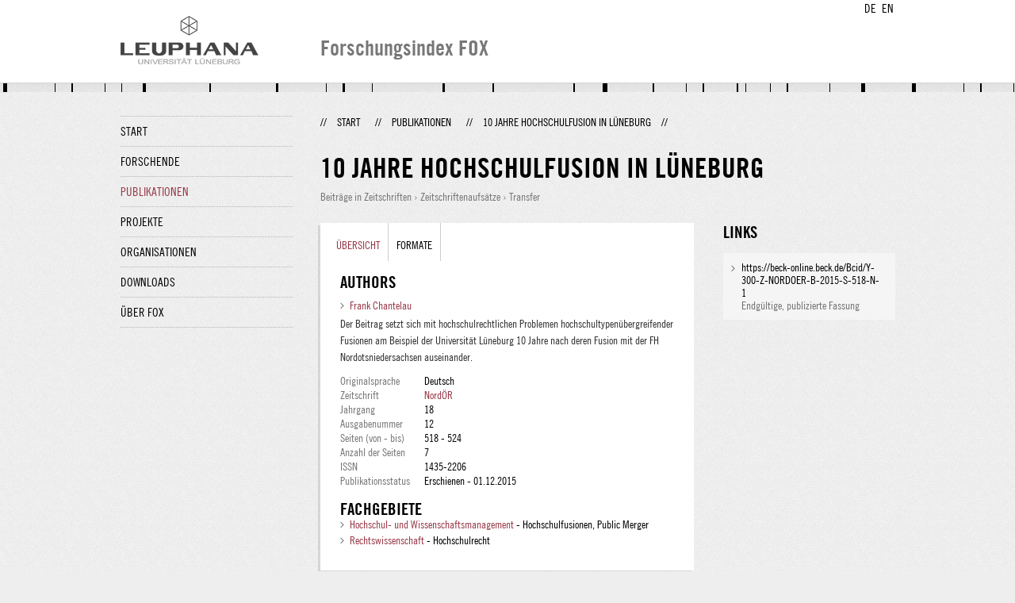

--- FILE ---
content_type: text/html;charset=UTF-8
request_url: http://fox.leuphana.de/portal/de/publications/10-jahre-hochschulfusion-in-luneburg(e4e80784-3095-4edf-b17b-24899a7fb1f9).html
body_size: 5663
content:
<!DOCTYPE html PUBLIC "-//W3C//DTD XHTML 1.1//EN" "http://www.w3.org/TR/xhtml11/DTD/xhtml11.dtd"><html xmlns="http://www.w3.org/1999/xhtml" lang="de" xml:lang="de"><head>
			<meta http-equiv="Content-Type" content="text/html;charset=utf-8" />
			<title>10 Jahre Hochschulfusion in Lüneburg - Leuphana Universität Lüneburg</title><link type="text/css" rel="stylesheet" href="/portal/resources/style/css/combined/portal.css?stamp=1767241903599" /><script type="text/javascript" src="/portal/dwr/engine.js?stamp=1767241903599"></script><script type="text/javascript" src="/portal/dwr/interface/PureFacade.js?stamp=1767241903599"></script><script type="text/javascript" src="/portal/resources/style/lib/prototype.js?stamp=1767241903599"></script><script type="text/javascript" src="/portal/resources/style/js/atira.js?stamp=1767241903599"></script><script type="text/javascript" src="/portal/resources/style/js/atira_chart.js?stamp=1767241903599"></script><script type="text/javascript" src="/portal/dwr/interface/GraphFacade.js?stamp=1767241903599"></script><link type="text/css" rel="stylesheet" href="/portal/resources/style/css/combined/portal.css?stamp=1767241903599" /><script type="text/javascript" src="/portal/resources/style/js/jquery-3.1.1.min.js?stamp=1767241903599"></script><script type="text/javascript" src="/portal/resources/style/js/jquery.jcarousel.js?stamp=1767241903599"></script><script type="text/javascript" src="/portal/resources/style/js/site.js?stamp=1767241903599"></script><!-- start: head --><!-- end: head --><meta name="citation_title" content="10 Jahre Hochschulfusion in Lüneburg" /><meta name="citation_author" content="Frank Chantelau" /><meta name="citation_author_email" content="chantelau@uni.leuphana.de" /><meta name="citation_publication_date" content="2015/12/01" /><meta name="citation_language" content="Deutsch" /><meta name="citation_keywords" content="Hochschulfusionen, Public Merger" /><meta name="citation_keywords" content="Hochschulrecht" /><meta name="citation_journal_title" content="NordÖR" /><meta name="citation_issn" content="1435-2206" /><meta name="citation_journal_abbrev" content="Zeitschrift für öffentliches Recht in Norddeutschland" /><meta name="citation_publisher" content="Nomos Verlagsgesellschaft" /><meta name="citation_volume" content="18" /><meta name="citation_issue" content="12" /><meta name="citation_firstpage" content="518 " /><meta name="citation_lastpage" content=" 524" /></head><body class="de_DE de_DE de webkit">
            <div id="top">
                <div id="header">
                    <div class="wrapper clearfix">
                        <div id="portal-language-switch">
                             <ul>
                                    <li><a class="portal_link locale locale_de_DE selected" href="http://fox.leuphana.de/portal/de/publications/10-jahre-hochschulfusion-in-luneburg(e4e80784-3095-4edf-b17b-24899a7fb1f9).html" title="DE"><span>DE</span></a></li>
                                    <li><a class="portal_link locale locale_en_GB" href="http://fox.leuphana.de/portal/en/publications/10-jahre-hochschulfusion-in-luneburg(e4e80784-3095-4edf-b17b-24899a7fb1f9).html" title="EN"><span>EN</span></a></li>
                            </ul>
                        </div><a class="portal_link logo" href="http://www.leuphana.de/forschung"><span>
                            <img src="/portal/resources/style/gfx/leuphana-logo.png" alt="Leuphana Universität Lüneburg" /></span></a>
                        <div id="header-content" class="pull-right">
                            <span class="title">Forschungsindex FOX</span>
                        </div>
                    </div>
                </div>
                <div class="lines"></div>
            </div>
            <div id="container">
                <div class="wrapper">
                    <div class="clearfix">
                        <div class="sidebar pull-left">
                            <div id="secondary-menu">
                                <ul class="dotted-line">
                                    <li><a class="portal_link" href="http://fox.leuphana.de/portal/de/"><span>Start</span></a></li>
                                    <li><a class="portal_link" href="http://fox.leuphana.de/portal/de/persons/index.html"><span>Forschende</span></a>
                                    </li>
                                    <li class="selected"><a class="portal_link" href="http://fox.leuphana.de/portal/de/publications/index.html"><span>Publikationen</span></a>
                                    </li>
                                    <li><a class="portal_link" href="http://fox.leuphana.de/portal/de/projects/index.html"><span>Projekte</span></a>
                                    </li>
                                    <li><a class="portal_link" href="http://fox.leuphana.de/portal/de/organisations/index.html"><span>Organisationen</span></a></li>
                                    <li><a class="portal_link" href="http://fox.leuphana.de/portal/de/statistics.html"><span>Downloads</span></a></li>
                                    <li><a class="portal_link" href="http://fox.leuphana.de/portal/de/about.html"><span>Über FOX</span></a></li>
                                </ul>
                            </div>
                        </div>
                        <div id="content" class="full-width">
                            <ol class="breadcrumb">
                               <li class="separator">//</li>
                               <li><a class="portal_link" href="http://fox.leuphana.de/portal/de/"><span>Start</span></a></li>
                               <li class="separator">//</li>
			<li><a class="portal_link" href="http://fox.leuphana.de/portal/de/publications/index.html"><span>Publikationen</span></a></li>
            <li class="separator">//</li>
			<li class="selected">10 Jahre Hochschulfusion in Lüneburg</li>
                               <li class="separator">//</li>
                            </ol>
                            <div id="main">
            <div class="view publications_view clearfix">
                <div class="view_title"><div class="rendering rendering_researchoutput  rendering_researchoutput_compact rendering_researchoutput rendering_compact rendering_researchoutput_compact"><h2 class="title"><span>10 Jahre Hochschulfusion in Lüneburg</span></h2><p class="type"><span class="type_family">Publikation<span class="type_family_sep">: </span></span><span class="type_classification_parent">Beiträge in Zeitschriften<span class="type_parent_sep"> › </span></span><span class="type_classification">Zeitschriftenaufsätze</span><span class="type_classification"><span class="type_parent_sep"> › </span>Transfer</span></p></div>
                </div>
                <div class="view_container">
                    <div class="view_content">
                        <div class="box">

			<ul class="tabs">
				<li class="selected"><a class="portal_link" href="http://fox.leuphana.de/portal/de/publications/10-jahre-hochschulfusion-in-luneburg(e4e80784-3095-4edf-b17b-24899a7fb1f9).html"><span>Übersicht</span></a>
				</li>
				<li><a class="portal_link" href="http://fox.leuphana.de/portal/de/publications/10-jahre-hochschulfusion-in-luneburg(e4e80784-3095-4edf-b17b-24899a7fb1f9)/export.html"><span>Formate</span></a>
				</li>
			</ul>
            <div class="tab_inner clearfix">
                        <h2 style="margin-top: 0;">Authors</h2><div class="rendering rendering_researchoutput  rendering_researchoutput_associatesauthorsclassifiedsummarizedlistportal rendering_contributiontojournal rendering_associatesauthorsclassifiedsummarizedlistportal rendering_contributiontojournal_associatesauthorsclassifiedsummarizedlistportal"><ul class="relations persons"><li><a rel="Person" href="http://fox.leuphana.de/portal/de/persons/frank-chantelau(8d01c822-9647-41f9-964d-4fbf6fb8ac49).html" class="link person"><span>Frank Chantelau</span></a></li></ul></div><div class="rendering rendering_researchoutput  rendering_researchoutput_detailsportal rendering_contributiontojournal rendering_detailsportal rendering_contributiontojournal_detailsportal"><div class="abstract"><div class="textblock">Der Beitrag setzt sich mit hochschulrechtlichen Problemen hochschultypenübergreifender Fusionen am Beispiel der Universität Lüneburg 10 Jahre nach deren Fusion mit der FH Nordotsniedersachsen auseinander.</div></div><div class="article"><table class="properties"><tbody><tr class="language"><th scope="row">Originalsprache</th><td>Deutsch</td></tr><tr><th scope="row">Zeitschrift</th><td><a rel="Journal" href="http://fox.leuphana.de/portal/de/journals/nordoer(f10227a2-ab04-4467-bba9-b57661f0ce20)/publications.html" class="link"><span>NordÖR</span></a></td></tr><tr><th scope="row">Jahrgang</th><td>18</td></tr><tr><th scope="row">Ausgabenummer</th><td>12</td></tr><tr><th scope="row">Seiten (von - bis)</th><td>518 - 524</td></tr><tr><th scope="row">Anzahl der Seiten</th><td>7</td></tr><tr><th scope="row">ISSN</th><td>1435-2206</td></tr><tr class="status"><th scope="row">Publikationsstatus</th><td><span class="prefix">Erschienen - </span><span class="date">01.12.2015</span></td></tr></tbody></table></div></div><div class="rendering rendering_keywordable rendering_keywordsextensionportal rendering_keywordable_keywordsextensionportal"><ul class="relations keywords"><h3 class="subheader">Fachgebiete</h3><li><strong><a href="http://fox.leuphana.de/portal/de/publications/browse.html?uri=/dk/atira/pure/core/keywords/hochschul_und_wissenschaftsmanagement" class="link"><span>Hochschul- und Wissenschaftsmanagement</span></a></strong> - Hochschulfusionen, Public Merger</li><li><strong><a href="http://fox.leuphana.de/portal/de/publications/browse.html?uri=/dk/atira/pure/core/keywords/law" class="link"><span>Rechtswissenschaft</span></a></strong> - Hochschulrecht</li></ul></div><div class="rendering rendering_researchoutput  rendering_researchoutput_publicationrelationsportal rendering_contributiontojournal rendering_publicationrelationsportal rendering_contributiontojournal_publicationrelationsportal"></div>
            </div>
                        </div>
		<div class="related_content_box">
            <h2>In der gleichen Zeitschrift</h2>
            <div class="box related_content_box"><div class="rendering rendering_researchoutput  rendering_researchoutput_short rendering_contributiontojournal rendering_short rendering_contributiontojournal_short remoteorigin"><h2 class="title remoteorigin"><a rel="ContributionToJournal" href="http://fox.leuphana.de/portal/de/publications/neues-zur-rechtsschutzgarantie-das-ende-des-beurteilungsspielraums-im-jugendschutzgesetz--zugleich-besprechung-von-bverwg-urteil-vom-30-oktober-2019--6-c-1818(ab72c46d-9513-40a2-93b9-cffe1e248f37).html" class="link"><span>Neues zur Rechtsschutzgarantie: Das Ende des Beurteilungsspielraums im Jugendschutzgesetz – Zugleich Besprechung von BVerwG, Urteil vom 30. Oktober 2019 – 6 C 18/18</span></a></h2><a rel="Person" href="http://fox.leuphana.de/portal/de/persons/jens-gerlach(44190c4f-9584-45fe-8b76-122d01c2b1bd).html" class="link person"><span>Gerlach, J.</span></a>, <span class="date">10.2020</span>, <span class="journal">in: <a rel="Journal" href="http://fox.leuphana.de/portal/de/journals/nordoer(f10227a2-ab04-4467-bba9-b57661f0ce20)/publications.html" class="link"><span>NordÖR.</span></a></span> <span class="volume">2020</span>, <span class="journalnumber">10</span>, <span class="pages">S. 451-455</span> <span class="numberofpages">5 S.</span><p class="type"><span class="type_family">Publikation<span class="type_family_sep">: </span></span><span class="type_classification_parent">Beiträge in Zeitschriften<span class="type_parent_sep"> › </span></span><span class="type_classification">Anmerkungen zu Gerichtsurteilen</span><span class="type_classification"><span class="type_parent_sep"> › </span>Forschung</span></p></div><div class="rendering rendering_researchoutput  rendering_researchoutput_short rendering_contributiontojournal rendering_short rendering_contributiontojournal_short"><h2 class="title"><a rel="ContributionToJournal" href="http://fox.leuphana.de/portal/de/publications/recht-und-finanzierung-von-erneuerbaren-energien-burgerbeteiligungsmodelle(218142b3-0e0c-4e88-a9a2-17bc6d6b99c3).html" class="link"><span>Recht und Finanzierung von Erneuerbaren Energien: Bürgerbeteiligungsmodelle: Bericht von der Fachtagung an der Leuphana Universität Lüneburg </span></a></h2><a rel="Person" href="http://fox.leuphana.de/portal/de/persons/franziska-kahla(6bac4355-6f48-409a-9166-d8235f4c8849).html" class="link person"><span>Kahla, F.</span></a> &amp; Maly, C., <span class="date">2014</span>, <span class="journal">in: <a rel="Journal" href="http://fox.leuphana.de/portal/de/journals/nordoer(f10227a2-ab04-4467-bba9-b57661f0ce20)/publications.html" class="link"><span>NordÖR.</span></a></span> <span class="volume">17</span>, <span class="journalnumber">5</span>, <span class="pages">S. 215-217</span> <span class="numberofpages">3 S.</span>, 4.<p class="type"><span class="type_family">Publikation<span class="type_family_sep">: </span></span><span class="type_classification_parent">Beiträge in Zeitschriften<span class="type_parent_sep"> › </span></span><span class="type_classification">Zeitschriftenaufsätze</span><span class="type_classification"><span class="type_parent_sep"> › </span>Transfer</span></p></div><div class="rendering rendering_researchoutput  rendering_researchoutput_short rendering_contributiontojournal rendering_short rendering_contributiontojournal_short"><h2 class="title"><a rel="ContributionToJournal" href="http://fox.leuphana.de/portal/de/publications/energiewende-umsetzen--kommunen-in-der-pflicht(5288412a-dfc0-4d9b-a382-989936d58320).html" class="link"><span>Energiewende umsetzen - Kommunen in der Pflicht</span></a></h2>Manns, M., <span class="date">2012</span>, <span class="journal">in: <a rel="Journal" href="http://fox.leuphana.de/portal/de/journals/nordoer(f10227a2-ab04-4467-bba9-b57661f0ce20)/publications.html" class="link"><span>NordÖR.</span></a></span> <span class="journalnumber">12</span>, <span class="pages">S. 531-533</span> <span class="numberofpages">3 S.</span><p class="type"><span class="type_family">Publikation<span class="type_family_sep">: </span></span><span class="type_classification_parent">Beiträge in Zeitschriften<span class="type_parent_sep"> › </span></span><span class="type_classification">Zeitschriftenaufsätze</span><span class="type_classification"><span class="type_parent_sep"> › </span>Forschung</span><span class="type_classification"><span class="type_parent_sep"> › </span>begutachtet</span></p></div><div class="rendering rendering_researchoutput  rendering_researchoutput_short rendering_contributiontojournal rendering_short rendering_contributiontojournal_short"><h2 class="title"><a rel="ContributionToJournal" href="http://fox.leuphana.de/portal/de/publications/recht-und-finanzierung-von-erneuerbaren-energien(6441d4ec-8d61-4ba9-b197-54c4522e85b0).html" class="link"><span>Recht und Finanzierung von Erneuerbaren Energien: Erfahrungen mit der Marktprämie nach dem EEG 2012</span></a></h2>Maly, C. &amp; <a rel="Person" href="http://fox.leuphana.de/portal/de/persons/moritz-meister(3829285c-395f-4065-abf7-ad22154bbf35).html" class="link person"><span>Meister, M.</span></a>, <span class="date">2013</span>, <span class="journal">in: <a rel="Journal" href="http://fox.leuphana.de/portal/de/journals/nordoer(f10227a2-ab04-4467-bba9-b57661f0ce20)/publications.html" class="link"><span>NordÖR.</span></a></span> <span class="volume">16</span>, <span class="journalnumber">10</span>, <span class="pages">S. 408-410</span> <span class="numberofpages">3 S.</span><p class="type"><span class="type_family">Publikation<span class="type_family_sep">: </span></span><span class="type_classification_parent">Beiträge in Zeitschriften<span class="type_parent_sep"> › </span></span><span class="type_classification">Zeitschriftenaufsätze</span><span class="type_classification"><span class="type_parent_sep"> › </span>Forschung</span></p></div><div class="rendering rendering_researchoutput  rendering_researchoutput_short rendering_contributiontojournal rendering_short rendering_contributiontojournal_short remoteorigin"><h2 class="title remoteorigin"><a rel="ContributionToJournal" href="http://fox.leuphana.de/portal/de/publications/internationales-wirtschaftsrecht-als-grenze-deutscher-umweltpolitik(5730a14c-4dc4-424e-964c-c2882405132a).html" class="link"><span>Internationales Wirtschaftsrecht als Grenze deutscher Umweltpolitik? Anmerkungen zum Rechtsstreit Vattenfall gegen Deutschland</span></a></h2><a rel="Person" href="http://fox.leuphana.de/portal/de/persons/christian-j-tams(69b0fee0-4102-45a0-9a38-00b70f70bb7d).html" class="link person"><span>Tams, C. J.</span></a>, <span class="date">2010</span>, <span class="journal">in: <a rel="Journal" href="http://fox.leuphana.de/portal/de/journals/nordoer(f10227a2-ab04-4467-bba9-b57661f0ce20)/publications.html" class="link"><span>NordÖR.</span></a></span> <span class="volume">2010</span>, <span class="journalnumber">9</span>, <span class="pages">S. 329-334</span> <span class="numberofpages">6 S.</span><p class="type"><span class="type_family">Publikation<span class="type_family_sep">: </span></span><span class="type_classification_parent">Beiträge in Zeitschriften<span class="type_parent_sep"> › </span></span><span class="type_classification">Zeitschriftenaufsätze</span><span class="type_classification"><span class="type_parent_sep"> › </span>Forschung</span></p></div>
            </div>
            <h2>Weitere Publikationen dieser Person(en)</h2>
            <div class="box related_content_box"><div class="rendering rendering_researchoutput  rendering_researchoutput_short rendering_contributiontobookanthology rendering_short rendering_contributiontobookanthology_short"><h2 class="title"><a rel="ContributionToBookAnthology" href="http://fox.leuphana.de/portal/de/publications/anknupfungspunkte-in-der-verwaltung-der-universitat-luneburg(082dec17-0148-4457-a73f-7c4fb68bc873).html" class="link"><span>Anknüpfungspunkte in der Verwaltung der Universität Lüneburg</span></a></h2><a rel="Person" href="http://fox.leuphana.de/portal/de/persons/frank-chantelau(8d01c822-9647-41f9-964d-4fbf6fb8ac49).html" class="link person"><span>Chantelau, F.</span></a>, <span class="date">2002</span>, <em>Agenda 21 und Universität: - auch eine Frage der Gesundheit?.</em> Paulus, P. &amp; Stoltenberg, U. (Hrsg.). <span>VAS Verlag für Akademische Schriften</span>, <span class="pages">S. 55 - 57</span> <span class="numberofpages">3 S.</span> (Innovation in den Hochschulen: Nachhaltige Entwicklung; Band 7).<p class="type"><span class="type_family">Publikation<span class="type_family_sep">: </span></span><span class="type_classification_parent">Beiträge in Sammelwerken<span class="type_parent_sep"> › </span></span><span class="type_classification">Aufsätze in Sammelwerken</span><span class="type_classification"><span class="type_parent_sep"> › </span>Transfer</span></p></div><div class="rendering rendering_researchoutput  rendering_researchoutput_short rendering_bookanthology rendering_short rendering_bookanthology_short"><h2 class="title"><a rel="BookAnthology" href="http://fox.leuphana.de/portal/de/publications/der-verfassungsrechtliche-rahmen-fur-fusionen-von-universitaten-und-fachhochschulen(284d7b84-9efc-4e42-a107-35aab9e758b0).html" class="link"><span>Der verfassungsrechtliche Rahmen für Fusionen von Universitäten und Fachhochschulen: Die Fusion der Universität Lüneburg mit der Fachhochschule Nordostniedersachsen</span></a></h2><a rel="Person" href="http://fox.leuphana.de/portal/de/persons/frank-chantelau(8d01c822-9647-41f9-964d-4fbf6fb8ac49).html" class="link person"><span>Chantelau, F.</span></a>, <span class="date">2015</span>, Baden-Baden: <span>Nomos Verlagsgesellschaft</span>. <span class="numberofpages">307 S.</span> (Lüneburger Schriften zum Wirtschaftsrecht; Band 28)<p class="type"><span class="type_family">Publikation<span class="type_family_sep">: </span></span><span class="type_classification_parent">Bücher und Anthologien<span class="type_parent_sep"> › </span></span><span class="type_classification">Monografien</span><span class="type_classification"><span class="type_parent_sep"> › </span>Forschung</span></p></div><div class="rendering rendering_researchoutput  rendering_researchoutput_short rendering_contributiontobookanthology rendering_short rendering_contributiontobookanthology_short"><h2 class="title"><a rel="ContributionToBookAnthology" href="http://fox.leuphana.de/portal/de/publications/die-niedersachsischen-stiftungshochschulen(43fc8634-0736-4fe4-a07f-e4fe2c5e7a16).html" class="link"><span>Die niedersächsischen Stiftungshochschulen: Finanzierung und Wirtschaftsführung</span></a></h2><a rel="Person" href="http://fox.leuphana.de/portal/de/persons/frank-chantelau(8d01c822-9647-41f9-964d-4fbf6fb8ac49).html" class="link person"><span>Chantelau, F.</span></a>, <span class="date">2006</span>, <em>Handbuch Praxis Wissenschaftsfinanzierung: Forschung, Personal und Ausstattung nachhaltig sichern!.</em> Berthold, C., Scholz, G., Seidler, H. H. &amp; Tag, B. (Hrsg.). <span class="edition">1 Aufl.</span> Berlin, Stuttgart: <span>Verlag Dr. Josef Raabe</span>, <span class="volume">Band Grundwerk</span>. <span class="numberofpages">24 S.</span> (Raabe Nachschlagen - Finden).<p class="type"><span class="type_family">Publikation<span class="type_family_sep">: </span></span><span class="type_classification_parent">Beiträge in Sammelwerken<span class="type_parent_sep"> › </span></span><span class="type_classification">Aufsätze in Sammelwerken</span><span class="type_classification"><span class="type_parent_sep"> › </span>Transfer</span></p></div><div class="rendering rendering_researchoutput  rendering_researchoutput_short rendering_contributiontojournal rendering_short rendering_contributiontojournal_short remoteorigin"><h2 class="title remoteorigin"><a rel="ContributionToJournal" href="http://fox.leuphana.de/portal/de/publications/die-verlangerung-der-dienstverhaltnisse-von-wissenschaftlichen-assistenten-nach--48-abs1-s-2-hrg(6fb0dd7a-e39a-477c-a7b3-e5b17c07bb75).html" class="link"><span>Die Verlängerung der Dienstverhältnisse von wissenschaftlichen Assistenten nach § 48 Abs.1 S. 2 HRG</span></a></h2><a rel="Person" href="http://fox.leuphana.de/portal/de/persons/frank-chantelau(8d01c822-9647-41f9-964d-4fbf6fb8ac49).html" class="link person"><span>Chantelau, F.</span></a>, <span class="date">1992</span>, <span class="journal">in: <a rel="Journal" href="http://fox.leuphana.de/portal/de/journals/zeitschrift-fur-beamtenrecht(21049065-d8ee-4375-b90a-98805e2d7d28)/publications.html" class="link"><span>Zeitschrift für Beamtenrecht.</span></a></span> <span class="volume">40</span>, <span class="pages">S. 99-104</span> <span class="numberofpages">6 S.</span><p class="type"><span class="type_family">Publikation<span class="type_family_sep">: </span></span><span class="type_classification_parent">Beiträge in Zeitschriften<span class="type_parent_sep"> › </span></span><span class="type_classification">Zeitschriftenaufsätze</span><span class="type_classification"><span class="type_parent_sep"> › </span>Forschung</span></p></div><div class="rendering rendering_researchoutput  rendering_researchoutput_short rendering_contributiontojournal rendering_short rendering_contributiontojournal_short remoteorigin"><h2 class="title remoteorigin"><a rel="ContributionToJournal" href="http://fox.leuphana.de/portal/de/publications/erste-erfahrungen-mit-dem-neuen-wahlrecht-fur-die-personalvertretungen-im-lande-niedersachsen(0ce5a696-0da8-4c17-83cc-f4ad125fbb74).html" class="link"><span>Erste Erfahrungen mit dem neuen Wahlrecht für die Personalvertretungen im Lande Niedersachsen</span></a></h2><a rel="Person" href="http://fox.leuphana.de/portal/de/persons/frank-chantelau(8d01c822-9647-41f9-964d-4fbf6fb8ac49).html" class="link person"><span>Chantelau, F.</span></a>, <span class="date">1995</span>, <span class="journal">in: <a rel="Journal" href="http://fox.leuphana.de/portal/de/journals/niedersachsische-verwaltungsblatter(8862b2ee-c932-43c3-a868-39476e690fb1)/publications.html" class="link"><span>Niedersächsische Verwaltungsblätter.</span></a></span> <span class="volume">2</span>, <span class="journalnumber">11</span>, <span class="pages">S. 248-252</span> <span class="numberofpages">5 S.</span><p class="type"><span class="type_family">Publikation<span class="type_family_sep">: </span></span><span class="type_classification_parent">Beiträge in Zeitschriften<span class="type_parent_sep"> › </span></span><span class="type_classification">Zeitschriftenaufsätze</span><span class="type_classification"><span class="type_parent_sep"> › </span>Forschung</span></p></div>
            </div>
		</div>
                    </div>
                    <div class="view_sidebar"><div class="rendering rendering_researchoutput  rendering_researchoutput_versioneddocumentandlinkextensionanddoiportal rendering_contributiontojournal rendering_versioneddocumentandlinkextensionanddoiportal rendering_contributiontojournal_versioneddocumentandlinkextensionanddoiportal"><h3 class="subheader">Links</h3><ul class="relations links"><li class="available"><a onclick="window.open(this.href, '_blank','noopener,noreferrer'); return false;" href="https://beck-online.beck.de/Bcid/Y-300-Z-NORDOER-B-2015-S-518-N-1" class="link"><span>https://beck-online.beck.de/Bcid/Y-300-Z-NORDOER-B-2015-S-518-N-1</span></a> <p class="dimmed">Endgültige, publizierte Fassung</p></li></ul></div>
                    </div>
                </div>
            </div>
                            </div>
                        </div>
                    </div>
                    <div id="footer"><div id="footer" style="width:100%"><div id="footer_left" style=" width:500px; float:left">Forschungsindex und Repositorium der Leuphana Universität Lüneburg <br>Betreuung: Leuphana Forschungsservice (Leitung: Dipl.-Oec. Anke Zerm)<br><a href="http://fox.leuphana.de/portal/de/about.html">Nutzungshinweise | <a href="http://www.leuphana.de/impressum.html" target="_blank" class="external-link-new-window">Zentrales Impressum der Universität</a><p></div><div id="footer_right" style="position:absolute; width:200px; right:0px"><div style="text-align:right">Feedback: <a title="pure@leuphana.de" href="mailto:pure@leuphana.de">pure@leuphana.de</a><br>Zum Login <a class="login" href="http://pure.leuphana.de/admin/workspace.xhtml" target="_blank" class="external-link-new-window">Forschungsdatenbank Pure</a></p></div></div></div>
                    </div>
                </div>
            </div>
<script type="text/javascript">(function(i,s,o,g,r,a,m){i['GoogleAnalyticsObject']=r;i[r]=i[r]||function(){(i[r].q=i[r].q||[]).push(arguments)},i[r].l=1*new Date();a=s.createElement(o),m=s.getElementsByTagName(o)[0];a.async=1;a.src=g;m.parentNode.insertBefore(a,m)})(window,document,'script','//www.google-analytics.com/analytics.js','ga');ga('create', 'UA-XXXXXX-X', { 'cookieDomain': document.location.hostname });ga('require', 'displayfeatures');ga('set', 'anonymizeIp', true);ga('set', 'anonymizeIp', true);ga('send', 'pageview');</script>
</body></html>